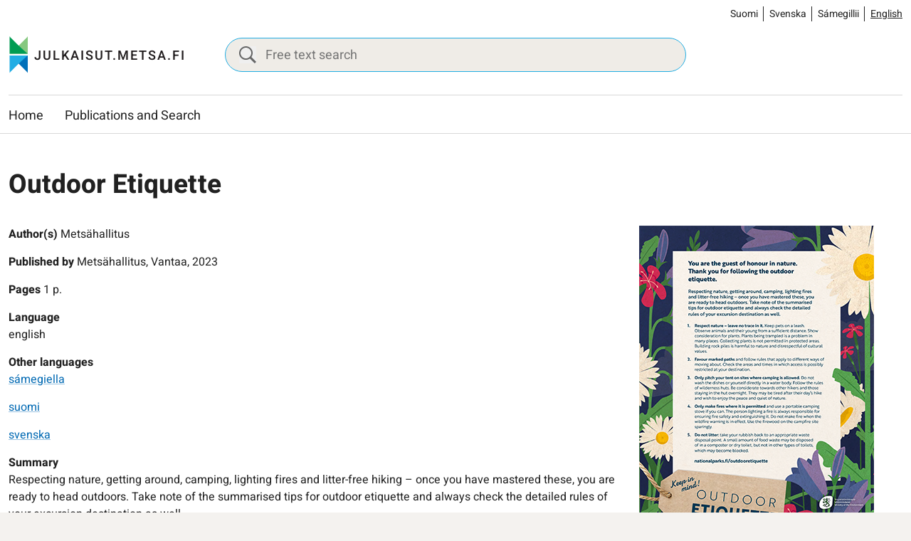

--- FILE ---
content_type: text/html; charset=UTF-8
request_url: https://julkaisut.metsa.fi/en/publication/outdoor-etiquette/
body_size: 12283
content:
<!doctype html>
<html lang="en-US">
<head>
	<meta charset="utf-8">
	<meta http-equiv="x-ua-compatible" content="ie=edge">
	<meta name="viewport" content="width=device-width, initial-scale=1">
	
<script id='polyfills' data-polyfill='https://julkaisut.metsa.fi/wp-content/themes/metsa-julkaisut/dist/scripts/polyfills-f0cd0847bd6e9659ef29.js'>(function(){var e=document.getElementById("polyfills").dataset.polyfill;var t=true;try{eval("async function() {}")}catch(e){t=false}if(t){return}var a=document.createElement("script");a.src=e;a.type="text/javascript";a.async=false;document.getElementsByTagName("script")[0].parentNode.appendChild(a)})();
</script>
<script>(()=> {const publicToken = "pAjvRpVG2";/* global publicToken */
const originalFetch = window.fetch;

/**
 * fetch() wrapper to convert legacy Valu Search multi-search2 requests to Findkit Search requests.
 * Just passes through all other requests.
 */
async function findkitPatchedFetch(originalUrl, options) {
    if (typeof originalUrl !== "string" || originalUrl.startsWith("/")) {
        return originalFetch.call(this, originalUrl, options);
    }

    let url;
    try {
        url = new URL(originalUrl);
    } catch {
        return originalFetch.call(this, originalUrl, options);
    }

    if (
        url.hostname !== "api.search.valu.pro" ||
        !url.pathname.endsWith("/multi-search2")
    ) {
        return originalFetch.call(this, originalUrl, options);
    }

    const searchQueryData = JSON.parse(url.searchParams.get("data"));

    for (const group of searchQueryData.groups) {
        if (group.size === undefined) {
            group.size = searchQueryData.size;
        }

        if (group.from === undefined) {
            group.from = searchQueryData.from;
        }
    }

    delete searchQueryData.size;
    delete searchQueryData.from;

    const res = await originalFetch(
        `https://search.findkit.com/c/${publicToken}/search?p=${publicToken}`,
        {
            method: "POST",
            headers: {
                "content-type": "text/plain",
            },
            mode: "cors",
            credentials: "omit",
            body: JSON.stringify(searchQueryData),
        },
    );

    const responseData = await res.json();

    return new Response(JSON.stringify(responseData.groups), {
        headers: {
            "content-type": "application/json",
        },
    });
}

findkitPatchedFetch.originalFetch = originalFetch;
window.fetch = findkitPatchedFetch;
})();</script><title>Outdoor Etiquette - julkaisut.metsa.fi</title>
		<style>img:is([sizes="auto" i], [sizes^="auto," i]) { contain-intrinsic-size: 3000px 1500px }</style>
	<link rel="alternate" href="https://julkaisut.metsa.fi/julkaisu/outdoor-etiquette/" hreflang="fi" />
<link rel="alternate" href="https://julkaisut.metsa.fi/sv/publication/outdoor-etiquette/" hreflang="sv" />
<link rel="alternate" href="https://julkaisut.metsa.fi/se/almmustuhttin/outdoor-etiquette/" hreflang="se" />
<link rel="alternate" href="https://julkaisut.metsa.fi/en/publication/outdoor-etiquette/" hreflang="en" />

<!-- The SEO Framework by Sybre Waaijer -->
<meta name="robots" content="max-snippet:-1,max-image-preview:large,max-video-preview:-1" />
<link rel="canonical" href="https://julkaisut.metsa.fi/en/publication/outdoor-etiquette/" />
<meta property="og:type" content="article" />
<meta property="og:locale" content="en_US" />
<meta property="og:site_name" content="julkaisut.metsa.fi" />
<meta property="og:title" content="Outdoor Etiquette" />
<meta property="og:url" content="https://julkaisut.metsa.fi/en/publication/outdoor-etiquette/" />
<meta property="og:image" content="https://julkaisut.metsa.fi/wp-content/uploads/sites/2/2023/12/cropped-microsoftteams-image-6.png" />
<meta property="og:image:width" content="329" />
<meta property="og:image:height" content="173" />
<meta property="article:published_time" content="2023-12-11T10:30:33+00:00" />
<meta property="article:modified_time" content="2023-12-11T11:19:29+00:00" />
<meta name="twitter:card" content="summary_large_image" />
<meta name="twitter:title" content="Outdoor Etiquette" />
<meta name="twitter:image" content="https://julkaisut.metsa.fi/wp-content/uploads/sites/2/2023/12/cropped-microsoftteams-image-6.png" />
<script type="application/ld+json">{"@context":"https://schema.org","@graph":[{"@type":"WebSite","@id":"https://julkaisut.metsa.fi/en/#/schema/WebSite","url":"https://julkaisut.metsa.fi/en/","name":"julkaisut.metsa.fi","inLanguage":"en-US","potentialAction":{"@type":"SearchAction","target":{"@type":"EntryPoint","urlTemplate":"https://julkaisut.metsa.fi/en/search/{search_term_string}/"},"query-input":"required name=search_term_string"},"publisher":{"@type":"Organization","@id":"https://julkaisut.metsa.fi/en/#/schema/Organization","name":"julkaisut.metsa.fi","url":"https://julkaisut.metsa.fi/en/"}},{"@type":"WebPage","@id":"https://julkaisut.metsa.fi/en/publication/outdoor-etiquette/","url":"https://julkaisut.metsa.fi/en/publication/outdoor-etiquette/","name":"Outdoor Etiquette - julkaisut.metsa.fi","inLanguage":"en-US","isPartOf":{"@id":"https://julkaisut.metsa.fi/en/#/schema/WebSite"},"breadcrumb":{"@type":"BreadcrumbList","@id":"https://julkaisut.metsa.fi/en/#/schema/BreadcrumbList","itemListElement":[{"@type":"ListItem","position":1,"item":"https://julkaisut.metsa.fi/en/","name":"julkaisut.metsa.fi"},{"@type":"ListItem","position":2,"item":"https://julkaisut.metsa.fi/publication-language/english/","name":"english"},{"@type":"ListItem","position":3,"name":"Outdoor Etiquette"}]},"potentialAction":{"@type":"ReadAction","target":"https://julkaisut.metsa.fi/en/publication/outdoor-etiquette/"},"datePublished":"2023-12-11T10:30:33+00:00","dateModified":"2023-12-11T11:19:29+00:00"}]}</script>
<!-- / The SEO Framework by Sybre Waaijer | 1.36ms meta | 0.10ms boot -->

<link rel='dns-prefetch' href='//cdn.datatables.net' />
<link rel='stylesheet' id='wp-block-library-css' href='https://julkaisut.metsa.fi/wp-includes/css/dist/block-library/style.min.css?ver=7efd9d85d2f3dbcd21ef6c2460e51a76' type='text/css' media='all' />
<style id='wp-block-library-inline-css' type='text/css'>

		.wp-block-pullquote {
			padding: 3em 0 !important;

			blockquote {
				margin: 0 0 1rem !important;
			}
		}

		.wp-block-quote {
			cite {
				display: inline;
			}
		}
</style>
<style id='findkit-search-blocks-view-inline-css' type='text/css'>
body:not(.wp-admin,.block-editor-iframe__body) .wp-block-findkit-search-group{display:none}.wp-block-findkit-search-modal figure{margin:0}.wp-block-findkit-search-embed{--findkit-search-input-size:56px;display:block;min-height:200px}input.wp-findkit-search-input{background-color:#f9f8f8;border:1px solid #000;border-radius:2rem;height:var(--findkit-search-input-size);padding-left:var(--findkit-search-input-size);padding-right:2rem;width:100%}.wp-findkit-input-wrap{position:relative}.wp-findkit-input-wrap:after{background-image:url([data-uri]);background-position:50%;background-repeat:no-repeat;bottom:0;content:"";display:block;pointer-events:none;position:absolute;top:0;width:var(--findkit-search-input-size)}

</style>
<style id='global-styles-inline-css' type='text/css'>
:root{--wp--preset--aspect-ratio--square: 1;--wp--preset--aspect-ratio--4-3: 4/3;--wp--preset--aspect-ratio--3-4: 3/4;--wp--preset--aspect-ratio--3-2: 3/2;--wp--preset--aspect-ratio--2-3: 2/3;--wp--preset--aspect-ratio--16-9: 16/9;--wp--preset--aspect-ratio--9-16: 9/16;--wp--preset--color--black: #000000;--wp--preset--color--cyan-bluish-gray: #abb8c3;--wp--preset--color--white: #ffffff;--wp--preset--color--pale-pink: #f78da7;--wp--preset--color--vivid-red: #cf2e2e;--wp--preset--color--luminous-vivid-orange: #ff6900;--wp--preset--color--luminous-vivid-amber: #fcb900;--wp--preset--color--light-green-cyan: #7bdcb5;--wp--preset--color--vivid-green-cyan: #00d084;--wp--preset--color--pale-cyan-blue: #8ed1fc;--wp--preset--color--vivid-cyan-blue: #0693e3;--wp--preset--color--vivid-purple: #9b51e0;--wp--preset--gradient--vivid-cyan-blue-to-vivid-purple: linear-gradient(135deg,rgba(6,147,227,1) 0%,rgb(155,81,224) 100%);--wp--preset--gradient--light-green-cyan-to-vivid-green-cyan: linear-gradient(135deg,rgb(122,220,180) 0%,rgb(0,208,130) 100%);--wp--preset--gradient--luminous-vivid-amber-to-luminous-vivid-orange: linear-gradient(135deg,rgba(252,185,0,1) 0%,rgba(255,105,0,1) 100%);--wp--preset--gradient--luminous-vivid-orange-to-vivid-red: linear-gradient(135deg,rgba(255,105,0,1) 0%,rgb(207,46,46) 100%);--wp--preset--gradient--very-light-gray-to-cyan-bluish-gray: linear-gradient(135deg,rgb(238,238,238) 0%,rgb(169,184,195) 100%);--wp--preset--gradient--cool-to-warm-spectrum: linear-gradient(135deg,rgb(74,234,220) 0%,rgb(151,120,209) 20%,rgb(207,42,186) 40%,rgb(238,44,130) 60%,rgb(251,105,98) 80%,rgb(254,248,76) 100%);--wp--preset--gradient--blush-light-purple: linear-gradient(135deg,rgb(255,206,236) 0%,rgb(152,150,240) 100%);--wp--preset--gradient--blush-bordeaux: linear-gradient(135deg,rgb(254,205,165) 0%,rgb(254,45,45) 50%,rgb(107,0,62) 100%);--wp--preset--gradient--luminous-dusk: linear-gradient(135deg,rgb(255,203,112) 0%,rgb(199,81,192) 50%,rgb(65,88,208) 100%);--wp--preset--gradient--pale-ocean: linear-gradient(135deg,rgb(255,245,203) 0%,rgb(182,227,212) 50%,rgb(51,167,181) 100%);--wp--preset--gradient--electric-grass: linear-gradient(135deg,rgb(202,248,128) 0%,rgb(113,206,126) 100%);--wp--preset--gradient--midnight: linear-gradient(135deg,rgb(2,3,129) 0%,rgb(40,116,252) 100%);--wp--preset--font-size--small: 13px;--wp--preset--font-size--medium: 20px;--wp--preset--font-size--large: 36px;--wp--preset--font-size--x-large: 42px;--wp--preset--spacing--20: 0.44rem;--wp--preset--spacing--30: 0.67rem;--wp--preset--spacing--40: 1rem;--wp--preset--spacing--50: 1.5rem;--wp--preset--spacing--60: 2.25rem;--wp--preset--spacing--70: 3.38rem;--wp--preset--spacing--80: 5.06rem;--wp--preset--shadow--natural: 6px 6px 9px rgba(0, 0, 0, 0.2);--wp--preset--shadow--deep: 12px 12px 50px rgba(0, 0, 0, 0.4);--wp--preset--shadow--sharp: 6px 6px 0px rgba(0, 0, 0, 0.2);--wp--preset--shadow--outlined: 6px 6px 0px -3px rgba(255, 255, 255, 1), 6px 6px rgba(0, 0, 0, 1);--wp--preset--shadow--crisp: 6px 6px 0px rgba(0, 0, 0, 1);}:where(.is-layout-flex){gap: 0.5em;}:where(.is-layout-grid){gap: 0.5em;}body .is-layout-flex{display: flex;}.is-layout-flex{flex-wrap: wrap;align-items: center;}.is-layout-flex > :is(*, div){margin: 0;}body .is-layout-grid{display: grid;}.is-layout-grid > :is(*, div){margin: 0;}:where(.wp-block-columns.is-layout-flex){gap: 2em;}:where(.wp-block-columns.is-layout-grid){gap: 2em;}:where(.wp-block-post-template.is-layout-flex){gap: 1.25em;}:where(.wp-block-post-template.is-layout-grid){gap: 1.25em;}.has-black-color{color: var(--wp--preset--color--black) !important;}.has-cyan-bluish-gray-color{color: var(--wp--preset--color--cyan-bluish-gray) !important;}.has-white-color{color: var(--wp--preset--color--white) !important;}.has-pale-pink-color{color: var(--wp--preset--color--pale-pink) !important;}.has-vivid-red-color{color: var(--wp--preset--color--vivid-red) !important;}.has-luminous-vivid-orange-color{color: var(--wp--preset--color--luminous-vivid-orange) !important;}.has-luminous-vivid-amber-color{color: var(--wp--preset--color--luminous-vivid-amber) !important;}.has-light-green-cyan-color{color: var(--wp--preset--color--light-green-cyan) !important;}.has-vivid-green-cyan-color{color: var(--wp--preset--color--vivid-green-cyan) !important;}.has-pale-cyan-blue-color{color: var(--wp--preset--color--pale-cyan-blue) !important;}.has-vivid-cyan-blue-color{color: var(--wp--preset--color--vivid-cyan-blue) !important;}.has-vivid-purple-color{color: var(--wp--preset--color--vivid-purple) !important;}.has-black-background-color{background-color: var(--wp--preset--color--black) !important;}.has-cyan-bluish-gray-background-color{background-color: var(--wp--preset--color--cyan-bluish-gray) !important;}.has-white-background-color{background-color: var(--wp--preset--color--white) !important;}.has-pale-pink-background-color{background-color: var(--wp--preset--color--pale-pink) !important;}.has-vivid-red-background-color{background-color: var(--wp--preset--color--vivid-red) !important;}.has-luminous-vivid-orange-background-color{background-color: var(--wp--preset--color--luminous-vivid-orange) !important;}.has-luminous-vivid-amber-background-color{background-color: var(--wp--preset--color--luminous-vivid-amber) !important;}.has-light-green-cyan-background-color{background-color: var(--wp--preset--color--light-green-cyan) !important;}.has-vivid-green-cyan-background-color{background-color: var(--wp--preset--color--vivid-green-cyan) !important;}.has-pale-cyan-blue-background-color{background-color: var(--wp--preset--color--pale-cyan-blue) !important;}.has-vivid-cyan-blue-background-color{background-color: var(--wp--preset--color--vivid-cyan-blue) !important;}.has-vivid-purple-background-color{background-color: var(--wp--preset--color--vivid-purple) !important;}.has-black-border-color{border-color: var(--wp--preset--color--black) !important;}.has-cyan-bluish-gray-border-color{border-color: var(--wp--preset--color--cyan-bluish-gray) !important;}.has-white-border-color{border-color: var(--wp--preset--color--white) !important;}.has-pale-pink-border-color{border-color: var(--wp--preset--color--pale-pink) !important;}.has-vivid-red-border-color{border-color: var(--wp--preset--color--vivid-red) !important;}.has-luminous-vivid-orange-border-color{border-color: var(--wp--preset--color--luminous-vivid-orange) !important;}.has-luminous-vivid-amber-border-color{border-color: var(--wp--preset--color--luminous-vivid-amber) !important;}.has-light-green-cyan-border-color{border-color: var(--wp--preset--color--light-green-cyan) !important;}.has-vivid-green-cyan-border-color{border-color: var(--wp--preset--color--vivid-green-cyan) !important;}.has-pale-cyan-blue-border-color{border-color: var(--wp--preset--color--pale-cyan-blue) !important;}.has-vivid-cyan-blue-border-color{border-color: var(--wp--preset--color--vivid-cyan-blue) !important;}.has-vivid-purple-border-color{border-color: var(--wp--preset--color--vivid-purple) !important;}.has-vivid-cyan-blue-to-vivid-purple-gradient-background{background: var(--wp--preset--gradient--vivid-cyan-blue-to-vivid-purple) !important;}.has-light-green-cyan-to-vivid-green-cyan-gradient-background{background: var(--wp--preset--gradient--light-green-cyan-to-vivid-green-cyan) !important;}.has-luminous-vivid-amber-to-luminous-vivid-orange-gradient-background{background: var(--wp--preset--gradient--luminous-vivid-amber-to-luminous-vivid-orange) !important;}.has-luminous-vivid-orange-to-vivid-red-gradient-background{background: var(--wp--preset--gradient--luminous-vivid-orange-to-vivid-red) !important;}.has-very-light-gray-to-cyan-bluish-gray-gradient-background{background: var(--wp--preset--gradient--very-light-gray-to-cyan-bluish-gray) !important;}.has-cool-to-warm-spectrum-gradient-background{background: var(--wp--preset--gradient--cool-to-warm-spectrum) !important;}.has-blush-light-purple-gradient-background{background: var(--wp--preset--gradient--blush-light-purple) !important;}.has-blush-bordeaux-gradient-background{background: var(--wp--preset--gradient--blush-bordeaux) !important;}.has-luminous-dusk-gradient-background{background: var(--wp--preset--gradient--luminous-dusk) !important;}.has-pale-ocean-gradient-background{background: var(--wp--preset--gradient--pale-ocean) !important;}.has-electric-grass-gradient-background{background: var(--wp--preset--gradient--electric-grass) !important;}.has-midnight-gradient-background{background: var(--wp--preset--gradient--midnight) !important;}.has-small-font-size{font-size: var(--wp--preset--font-size--small) !important;}.has-medium-font-size{font-size: var(--wp--preset--font-size--medium) !important;}.has-large-font-size{font-size: var(--wp--preset--font-size--large) !important;}.has-x-large-font-size{font-size: var(--wp--preset--font-size--x-large) !important;}
:where(.wp-block-post-template.is-layout-flex){gap: 1.25em;}:where(.wp-block-post-template.is-layout-grid){gap: 1.25em;}
:where(.wp-block-columns.is-layout-flex){gap: 2em;}:where(.wp-block-columns.is-layout-grid){gap: 2em;}
:root :where(.wp-block-pullquote){font-size: 1.5em;line-height: 1.6;}
</style>
<link rel='stylesheet' id='styles/main-css' href='https://julkaisut.metsa.fi/wp-content/themes/metsa-julkaisut/dist/styles/main.css?ver=1c1126763a6be0ced91f75442f38a80a' type='text/css' media='all' />
<link rel='stylesheet' id='valu-datatables-css' href='https://cdn.datatables.net/v/dt/dt-1.13.4/datatables.min.css?ver=80d8b7b481b534cae4eef4a04b772067' type='text/css' media='all' />
<script type='text/javascript' src="https://julkaisut.metsa.fi/wp-includes/js/jquery/jquery.min.js?ver=0505049425447fd8199af4f611f675fb" id="jquery-core-js"></script>
<script type='text/javascript' src="https://julkaisut.metsa.fi/wp-includes/js/jquery/jquery-migrate.min.js?ver=4591cfc3021e8abf40ebdfaa4d5e7413" id="jquery-migrate-js"></script>
<link rel="alternate" title="oEmbed (JSON)" type="application/json+oembed" href="https://julkaisut.metsa.fi/wp-json/oembed/1.0/embed?url=https%3A%2F%2Fjulkaisut.metsa.fi%2Fen%2Fpublication%2Foutdoor-etiquette%2F&#038;lang=en" />
<link rel="alternate" title="oEmbed (XML)" type="text/xml+oembed" href="https://julkaisut.metsa.fi/wp-json/oembed/1.0/embed?url=https%3A%2F%2Fjulkaisut.metsa.fi%2Fen%2Fpublication%2Foutdoor-etiquette%2F&#038;format=xml&#038;lang=en" />
<script type='application/json' class='wordpress escaped' id='findkit'>{&quot;showInSearch&quot;:true,&quot;title&quot;:&quot;Outdoor Etiquette&quot;,&quot;created&quot;:&quot;2023-12-11T12:30:33+02:00&quot;,&quot;modified&quot;:&quot;2023-12-11T13:19:29+02:00&quot;,&quot;customFields&quot;:{&quot;wpPostId&quot;:{&quot;type&quot;:&quot;number&quot;,&quot;value&quot;:102319},&quot;post_id&quot;:{&quot;type&quot;:&quot;keyword&quot;,&quot;value&quot;:&quot;102319&quot;}},&quot;language&quot;:&quot;en&quot;,&quot;tags&quot;:[&quot;wordpress&quot;,&quot;domain\/julkaisut.metsa.fi\/wordpress&quot;,&quot;wp_blog_name\/julkaisut-metsa-fi&quot;,&quot;domain\/julkaisut.metsa.fi\/wp_blog_name\/julkaisut-metsa-fi&quot;,&quot;public&quot;,&quot;wp_post_type\/publication&quot;,&quot;domain\/julkaisut.metsa.fi\/wp_post_type\/publication&quot;,&quot;domain\/julkaisut.metsa.fi\/wp_taxonomy\/publication-language\/english&quot;,&quot;wp_taxonomy\/publication-language\/english&quot;,&quot;domain\/julkaisut.metsa.fi\/wp_taxonomy\/publication-available-language\/saame&quot;,&quot;wp_taxonomy\/publication-available-language\/saame&quot;,&quot;domain\/julkaisut.metsa.fi\/wp_taxonomy\/publication-available-language\/suomi&quot;,&quot;wp_taxonomy\/publication-available-language\/suomi&quot;,&quot;domain\/julkaisut.metsa.fi\/wp_taxonomy\/publication-available-language\/ruotsi&quot;,&quot;wp_taxonomy\/publication-available-language\/ruotsi&quot;,&quot;domain\/julkaisut.metsa.fi\/wp_taxonomy\/publication-keyword\/luonnon-virkistyskaytto-ja-luontomatkailu&quot;,&quot;wp_taxonomy\/publication-keyword\/luonnon-virkistyskaytto-ja-luontomatkailu&quot;,&quot;domain\/julkaisut.metsa.fi\/wp_taxonomy\/publication-product-category\/muut-esitteet&quot;,&quot;wp_taxonomy\/publication-product-category\/muut-esitteet&quot;,&quot;domain\/julkaisut.metsa.fi\/wp_taxonomy\/publication-product-ordering\/vain-sahkoinen-julkaisu&quot;,&quot;wp_taxonomy\/publication-product-ordering\/vain-sahkoinen-julkaisu&quot;]}</script>		<style>
			#wp-admin-bar-findkit-adminbar a::before {
				content: "\f179";
				top: 2px;
			}
		</style>
		<link rel="apple-touch-icon" sizes="180x180" href="https://julkaisut.metsa.fi/wp-content/themes/metsa-julkaisut/assets/favicons/apple-touch-icon.png">
<link rel="icon" type="image/png" sizes="32x32" href="https://julkaisut.metsa.fi/wp-content/themes/metsa-julkaisut/assets/favicons/favicon-32x32.png">
<link rel="icon" type="image/png" sizes="16x16" href="https://julkaisut.metsa.fi/wp-content/themes/metsa-julkaisut/assets/favicons/favicon-16x16.png">
<link rel="manifest" href="https://julkaisut.metsa.fi/wp-content/themes/metsa-julkaisut/assets/favicons/site.webmanifest">
<link rel="mask-icon" href="https://julkaisut.metsa.fi/wp-content/themes/metsa-julkaisut/assets/favicons/safari-pinned-tab.svg" color="#5bbad5">
<link rel="shortcut icon" href="https://julkaisut.metsa.fi/wp-content/themes/metsa-julkaisut/assets/favicons/favicon.ico">
<meta name="msapplication-TileColor" content="#ffffff">
<meta name="msapplication-config" content="https://julkaisut.metsa.fi/wp-content/themes/metsa-julkaisut/assets/favicons/browserconfig.xml">
<meta name="theme-color" content="#ffffff">
</head>
<body class="wp-singular publication-template-default single single-publication postid-102319 wp-theme-metsa-julkaisut">
<!--[if IE]>
<div class="alert alert-warning">
	You are using an <strong>outdated</strong> browser. Please <a href="http://browsehappy.com/">upgrade your browser</a> to improve your experience.</div>
<![endif]-->

<header id="header" class="header" role="banner">
    <a class="skip-link" href="#content" tabindex="1">
		Go to content    </a>
    <div class="header__language">
        <div class="container-fluid">
			    <div class="b-language-switcher">
        <ul class="b-language-switcher__list" aria-label="Choose language">
								<li class="lang-item lang-item-2 lang-item-fi lang-item-first b-language-switcher__lang">
						<a lang="fi"
						hreflang="fi"
						href="https://julkaisut.metsa.fi/"
						aria-current="false">
							Suomi						</a>
					</li>
										<li class="lang-item lang-item-10 lang-item-sv b-language-switcher__lang">
						<a lang="sv-SE"
						hreflang="sv-SE"
						href="https://julkaisut.metsa.fi/sv/"
						aria-current="false">
							Svenska						</a>
					</li>
										<li class="lang-item lang-item-5 lang-item-se b-language-switcher__lang">
						<a lang="se-FI"
						hreflang="se-FI"
						href="https://julkaisut.metsa.fi/se/"
						aria-current="false">
							Sámegillii						</a>
					</li>
										<li class="lang-item lang-item-15 lang-item-en current-lang b-language-switcher__lang">
						<a lang="en-US"
						hreflang="en-US"
						href="https://julkaisut.metsa.fi/en/"
						aria-current="true">
							English						</a>
					</li>
					
        </ul>
    </div>
	        </div>
    </div>
    <div class="header__top">
        <div class="header2__top-col">
            <div class="header-site-branding">
                <a href="https://julkaisut.metsa.fi/en/" rel="home"
                   aria-label="julkaisut.metsa.fi frontpage">
					<svg id="Layer_2" data-name="Layer 2" xmlns="http://www.w3.org/2000/svg" viewBox="0 0 551.4 118.2"><defs><style/></defs><text transform="translate(79.64 74.01)" fill="#231f20" font-family="Heebo,Brother-1816-Medium,'Brother 1816'" font-size="40" font-weight="500"><tspan x="0" y="0" letter-spacing=".11em">JULKAISUT.METSA.FI</tspan></text><path d="M59.48 2.5C50.3 13.17 15.24 46.57 3.25 55.72h56.23V2.5z" fill="#86c87f"/><path d="M3.25 2.5c9.18 10.67 44.24 44.07 56.23 53.22H3.25V2.5z" fill="#009c53"/><path d="M59.48 114.57C50.3 103.9 15.24 70.5 3.25 61.35h56.23v53.22z" fill="#0070ba"/><path d="M3.25 114.57c9.18-10.67 44.24-44.07 56.23-53.22H3.25v53.22z" fill="#21ade4"/><path fill="none" d="M3.25 2.5h56.23v112.08H3.25z"/></svg>                </a>
            </div>

            <div class="header-search">
                <form method="get"
                      action="https://julkaisut.metsa.fi/publications"
                      id="header_search">
                    <input class="header-search__input" id="header_publication_search" type="text"
                           name="publication-search"
                           placeholder="Free text search"
                           aria-label="Free text search">
                    <button class="header-search__icon"
                            title="Paina tästä suorittaaksesi haun julkaisuista"
                            name="publication-filters-submit">
						<svg xmlns="http://www.w3.org/2000/svg" viewBox="0 0 60 60"><path d="M37 10.5C33.4 6.8 29 5 23.8 5s-9.6 1.8-13.3 5.5S5 18.5 5 23.8s1.8 9.6 5.5 13.3 8.1 5.5 13.3 5.5S33.4 40.7 37 37c3.8-3.8 5.6-8.2 5.6-13.3s-1.8-9.5-5.6-13.2zm6.8 26.1l-.6 1.1 16.9 17-5.4 5.3-16.9-17-1.1.8c-4.2 2.6-8.5 3.9-13 3.9-6.6 0-12.2-2.3-16.8-7-4.6-4.7-7-10.3-7-16.9S2.3 11.6 7 7c4.6-4.6 10.2-7 16.8-7S36 2.3 40.6 7c4.6 4.6 7 10.2 7 16.8-.1 4.5-1.3 8.8-3.8 12.8z"/></svg>                    </button>
                </form>
            </div>

            <div class="header-mobile-buttons">
                <a class="header-mobile-buttons__home header-mobile-buttons__button"
                   href="https://julkaisut.metsa.fi"
                   aria-label="Home">
					<svg xmlns="http://www.w3.org/2000/svg" viewBox="0 0 23 22"><path fill="none" stroke="#212121" stroke-miterlimit="50" stroke-width="1.5" d="M3.93 8.07v12.439h5.854v0-4.878 0h3.902v4.878h5.854v0V8.07v0M3.93 7.834v0V1.98v0h2.927v3.463"/><path fill="none" stroke="#212121" stroke-linecap="square" stroke-miterlimit="50" stroke-width="1.5" d="M9.78 7.83v0h3.902v3.902H9.78v0z"/><path fill="none" stroke="#212121" stroke-miterlimit="50" stroke-width="1.5" d="M1 10.756v0L11.732 1v0l10.731 9.756v0"/></svg>                </a>

                <button class="header-mobile-buttons__search header-mobile-buttons__button" data-header-toggle="search"
                        aria-label="Search" aria-expanded="false">
					<span class="header-mobile-buttons__icon header-mobile-buttons__icon-search">
						<svg xmlns="http://www.w3.org/2000/svg" viewBox="0 0 60 60"><path d="M37 10.5C33.4 6.8 29 5 23.8 5s-9.6 1.8-13.3 5.5S5 18.5 5 23.8s1.8 9.6 5.5 13.3 8.1 5.5 13.3 5.5S33.4 40.7 37 37c3.8-3.8 5.6-8.2 5.6-13.3s-1.8-9.5-5.6-13.2zm6.8 26.1l-.6 1.1 16.9 17-5.4 5.3-16.9-17-1.1.8c-4.2 2.6-8.5 3.9-13 3.9-6.6 0-12.2-2.3-16.8-7-4.6-4.7-7-10.3-7-16.9S2.3 11.6 7 7c4.6-4.6 10.2-7 16.8-7S36 2.3 40.6 7c4.6 4.6 7 10.2 7 16.8-.1 4.5-1.3 8.8-3.8 12.8z"/></svg>					</span>
                    <span class="header-mobile-buttons__icon header-mobile-buttons__icon-close">
						<svg xmlns="http://www.w3.org/2000/svg" viewBox="0 0 12 12"><path fill="#212121" d="M7.406 6.004l4.3-4.29a1.004 1.004 0 00-1.42-1.42l-4.29 4.3-4.29-4.3a1.004 1.004 0 00-1.42 1.42l4.3 4.29-4.3 4.29a1 1 0 000 1.42 1 1 0 001.42 0l4.29-4.3 4.29 4.3a1 1 0 001.42 0 1 1 0 000-1.42z"/></svg>					</span>
                </button>

                <button class="header-mobile-buttons__nav-toggle header-mobile-buttons__button"
                        data-header-toggle="primary-nav" type="button" aria-label="Menu" aria-expanded="false">
					<span class="header-mobile-buttons__icon header-mobile-buttons__icon-menu">
						<svg xmlns="http://www.w3.org/2000/svg" viewBox="0 0 24 24"><path fill="#212121" d="M3.95 13a.95.95 0 01-.95-.95v-.1a.95.95 0 01.95-.95h16.1a.95.95 0 01.95.95v.1a.95.95 0 01-.95.95zm0 5a.95.95 0 01-.95-.95v-.1a.95.95 0 01.95-.95h16.1a.95.95 0 01.95.95v.1a.95.95 0 01-.95.95zm0-10A.95.95 0 013 7.05v-.1A.95.95 0 013.95 6h16.1a.95.95 0 01.95.95v.1a.95.95 0 01-.95.95z"/></svg>					</span>
                    <span class="header-mobile-buttons__icon header-mobile-buttons__icon-close">
						<svg xmlns="http://www.w3.org/2000/svg" viewBox="0 0 12 12"><path fill="#212121" d="M7.406 6.004l4.3-4.29a1.004 1.004 0 00-1.42-1.42l-4.29 4.3-4.29-4.3a1.004 1.004 0 00-1.42 1.42l4.3 4.29-4.3 4.29a1 1 0 000 1.42 1 1 0 001.42 0l4.29-4.3 4.29 4.3a1 1 0 001.42 0 1 1 0 000-1.42z"/></svg>					</span>
                    <span class="header-mobile-buttons__text">
						Menu
					</span>
                </button>
            </div>
        </div>
    </div>

    <div class="header__bottom">
        <div class="header2__bottom-col">
            <div class="header-navigation-area">
                <div class="header-primary-nav-wrapper">
                    <div class="header-primary-nav-container">
                        <nav id="header-primary-nav" class="header-primary-nav"
                             aria-label="Main menu">
							<ul class="header-primary-nav-lvl-1"><li class="header-primary-nav-lvl-1__item header-primary-nav__item"><a class="header-primary-nav-lvl-1__link"  href="https://julkaisut.metsa.fi/en/">Home</a></li>
<li class="header-primary-nav-lvl-1__item header-primary-nav__item"><a class="header-primary-nav-lvl-1__link"  href="https://julkaisut.metsa.fi/en/publications/">Publications and Search</a></li>
</ul>                        </nav>
						
                    </div>
                </div>
            </div>
        </div>
    </div>
    <div class="header-translations hidden"
         data-translations="{&quot;expand_subnav&quot;:&quot;Avaa alavalikko&quot;,&quot;collapse_subnav&quot;:&quot;Sulje alavalikko&quot;,&quot;expand_primarynav&quot;:&quot;Avaa p\u00e4\u00e4valikko&quot;,&quot;collapse_primarynav&quot;:&quot;Sulje p\u00e4\u00e4valikko&quot;,&quot;expand_search&quot;:&quot;Avaa haku&quot;,&quot;collapse_search&quot;:&quot;Close search&quot;}"></div>
</header><div class="wrap">
	<main class="main" role="main">
<div class="container-fluid">
	<div class="main-content">
						<div class="page-content">
			<div class="page-header">
				<div class="breadcrumbs-wrapper">
									</div>

				<h1 id="content" data-fdk-content>Outdoor Etiquette</h1>

			</div>

			<div class="publication-content-wrapper">
				<div class="publication-content-wrapper__left">

					
											<div class="publication-info publication-author" data-fdk-content>
							<span class="publication-info__label">Author(s)</span>
							<span class="publication-info__value">Metsähallitus</span>
						</div>
					
											<div class="publication-info publication-publisher">
							<span class="publication-info__label">Published by</span>
							<span class="publication-info__value">
                                        Metsähallitus,
                                        Vantaa, 2023                                    </span>
						</div>
					
											<div class="publication-info publication-pages" data-fdk-content>
							<span class="publication-info__label">Pages</span>
							<span class="publication-info__value">1 p.</span>
						</div>
					
											<div class="publication-info">
							<span class="publication-info__label">Language</span>
															<div
									class="publication-info__value">english</div>
													</div>
					
											<span class="publication-info__label">Other languages</span>
																				<div class="publication-info">
                                    <span class="publication-info__value">
                                                                                    <a href="https://julkaisut.metsa.fi/se/almmustuhttin/vanddardanetikeahtta/">
                                                                                  sámegiella                                                                                     </a>
                                                                            </span>
							</div>
																				<div class="publication-info">
                                    <span class="publication-info__value">
                                                                                    <a href="https://julkaisut.metsa.fi/julkaisu/retkietiketti/">
                                                                                  suomi                                                                                     </a>
                                                                            </span>
							</div>
																				<div class="publication-info">
                                    <span class="publication-info__value">
                                                                                    <a href="https://julkaisut.metsa.fi/sv/publication/etikett-i-friluftslivet-2/">
                                                                                  svenska                                                                                     </a>
                                                                            </span>
							</div>
											
					
					
					
											<div class="publication-info" data-fdk-content>
							<span class="publication-info__label">Summary</span>
							<span
								class="publication-info__value"><p>Respecting nature, getting around, camping, lighting fires and litter-free hiking – once you have mastered these, you are ready to head outdoors. Take note of the summarised tips for outdoor etiquette and always check the detailed rules of your excursion destination as well.</p>
</span>
						</div>
					
				</div>

				<div class="publication-content-wrapper__right">

											<div class="publication-info">
							<img width="330" height="440" class="img-fluid d-block" alt="" data-src="https://julkaisut.metsa.fi/wp-content/uploads/sites/2/2023/12/microsoftteams-image-6.png" data-srcset="https://julkaisut.metsa.fi/wp-content/uploads/sites/2/2023/12/microsoftteams-image-6.png 330w, https://julkaisut.metsa.fi/wp-content/uploads/sites/2/2023/12/microsoftteams-image-6-225x300.png 225w, https://julkaisut.metsa.fi/wp-content/uploads/sites/2/2023/12/microsoftteams-image-6-253x337.png 253w, https://julkaisut.metsa.fi/wp-content/uploads/sites/2/2023/12/microsoftteams-image-6-145x193.png 145w" data-sizes="(max-width: 330px) 100vw, 330px" data-lazy="" />						</div>
					
											<div class="publication-info">
							<span class="publication-info__label">Electric publication</span>
																																<div>
                                            <span class="publication-info__value">
                                                <a href="https://julkaisut.metsa.fi/wp-content/uploads/sites/2/2023/12/outdoor_etiquette.pdf">
                                                    <span>Outdoor etiquette</span>
                                                    <span> (0.9 MB, PDF)</span>
                                                </a>
                                            </span>
									</div>
																																												</div>
					
					
					
													<div class="publication-info">
																																																													</div>
						
					
					
											<div class="publication-info">
							<span class="publication-info__label">Read more</span>
							<span
								class="publication-info__value"><p><a href="https://www.nationalparks.fi/hikinginfinland/visitorguidelines">Outdoor Etiquette (nationalparks.fi)</a></p>
</span>
						</div>
					

				</div>

			</div>
		</div>
	</div>
		</div>

<script id="valu-search-group-id">"wp_post_type/publication"</script>
	</main><!-- /.main -->
	
<footer class="footer">

    <div class="footer__contact">
        <div class="container-fluid">
            <div class="footer__contact-row">
                <div class="footer__contact-column">

                    <div class="footer__site-branding">
                        <a href="https://julkaisut.metsa.fi/en/" rel="home"
                           aria-label="julkaisut.metsa.fi">
							<svg data-name="Layer 1" xmlns="http://www.w3.org/2000/svg" viewBox="0 0 248.399 65.905"><defs><clipPath id="id_1_a" transform="translate(-11.535 -11.687)"><path fill="none" d="M0 0h271.468v89.278H0z"/></clipPath></defs><g clip-path="url(#id_1_a)"><path d="M243.515 65.663c3.06 0 4.884-1.444 4.884-3.838 0-2.166-1.368-3.23-3.876-4.16-2.09-.761-2.813-1.407-2.813-2.375 0-1.046 1.045-1.692 2.604-1.692a7.372 7.372 0 013.324.818v-2.242a9.563 9.563 0 00-3.495-.685c-2.774 0-4.77 1.444-4.77 3.838 0 2.223 1.33 3.287 3.838 4.181 2.09.741 2.869 1.33 2.869 2.413 0 .74-.588 1.234-1.557 1.462a5.079 5.079 0 01-1.368.152 8.813 8.813 0 01-3.649-.987v2.336a10.87 10.87 0 004.009.779m-8.53-13.927h-2.395v8.588a3.116 3.116 0 11-6.231 0v-8.588h-2.375v8.797c0 3.154 2.052 5.13 5.491 5.13 3.458 0 5.51-1.976 5.51-5.13zm-16.322 13.681V51.736h-2.393v5.757h-6.194v-5.757h-2.395v13.681h2.395v-5.929h6.194v5.929zm-15.579 0v-2.015h-6.498v-3.933h5.264v-1.957h-5.264v-3.761h6.213v-2.015h-8.606v13.681zm-20.975-11.666c3.116 0 5.073 2.013 5.073 4.825a4.66 4.66 0 01-5.017 4.826h-1.804v-4.047h3.343v-1.557h-3.343v-4.047zm-5.662 5.604h1.519v6.062h4.219c4.503 0 7.409-2.775 7.409-6.841 0-4.047-2.944-6.84-7.467-6.84h-4.161v6.062h-1.519zm-10.945-5.604c3.117 0 5.074 2.013 5.074 4.825a4.66 4.66 0 01-5.016 4.826h-1.806v-4.047h3.345v-1.557h-3.345v-4.047zm-5.662 5.604h1.521v6.062h4.217c4.503 0 7.411-2.775 7.411-6.841 0-4.047-2.946-6.84-7.467-6.84h-4.161v6.062h-1.521zm-10.43-8.797h1.918l2.87-3.819h-2.908zm-.836 10.355c.741-1.672 1.444-3.42 2.033-4.845.569 1.559 1.216 3.098 1.995 4.845zm-4.503 4.504h2.507l1.216-2.718h5.586l1.216 2.718h2.509l-6.48-13.89h-.076zm-8.208-11.666c1.615 0 2.64.816 2.64 2.337a2.226 2.226 0 01-2.526 2.317h-2.395v-4.654zm-4.636-2.015v13.681h2.355v-5.074h2.413l2.623 5.074h2.565l-2.983-5.473a3.938 3.938 0 002.698-3.856c0-2.793-1.957-4.352-5.055-4.352zm-5.548 0h-2.394v13.681h2.394zm-6.991.723a8.437 8.437 0 00-4.01-.97 7.088 7.088 0 10-.057 14.174 9.099 9.099 0 004.162-.949V62.49a8.893 8.893 0 01-4.067.97 4.884 4.884 0 11.058-9.767 8.554 8.554 0 013.914.988zm-15.847 12.958V51.736h-2.393v5.757h-6.195v-5.757H91.86v13.681h2.393v-5.929h6.195v5.929zm-23.389-4.504c.742-1.672 1.445-3.42 2.034-4.845.568 1.559 1.215 3.098 1.994 4.845zm-4.502 4.504h2.506l1.217-2.718h5.585l1.217 2.718h2.508l-6.48-13.89h-.076zm-2.908 0v-2.015h-6.497v-3.933h5.264v-1.957h-5.264v-3.761h6.213v-2.015h-8.606v13.681zm-20.86-3.763c1.195-1.368 2.393-2.735 3.57-4.123l.551-.531v8.417h2.28v-13.89h-.037l-6.365 7.068-6.364-7.068h-.038v13.89h2.299V57l.532.531zm181.199-19.528v-13.89h-2.356v8.607l-.665-.646-7.98-8.17h-.077v13.89h2.357v-8.59c.227.192.456.419.665.61l7.999 8.189zm-15.675-.21v-2.015h-6.498v-3.932h5.262v-1.956h-5.262v-3.762h6.213v-2.015h-8.607v13.681zm-18.279.246c3.06 0 4.884-1.442 4.884-3.837 0-2.167-1.368-3.23-3.876-4.16-2.09-.761-2.812-1.406-2.812-2.375 0-1.046 1.045-1.691 2.603-1.691a7.39 7.39 0 013.325.816v-2.241a9.57 9.57 0 00-3.497-.685c-2.773 0-4.768 1.444-4.768 3.837 0 2.225 1.33 3.288 3.838 4.182 2.09.74 2.87 1.33 2.87 2.412 0 .74-.59 1.234-1.559 1.463a5.116 5.116 0 01-1.368.151 8.804 8.804 0 01-3.648-.986v2.336a10.886 10.886 0 004.008.779m-7.484-.247v-2.015h-5.567V28.235h-2.394v13.682zm-12.559 0v-2.015h-6.498v-3.932h5.263v-1.956h-5.263v-3.762h6.213v-2.015h-8.607v13.681zm-18.79-11.666c1.614 0 2.64.817 2.64 2.338a2.227 2.227 0 01-2.527 2.317h-2.394v-4.654zm-4.637-2.014v13.68h2.356v-5.073h2.413l2.622 5.073h2.565l-2.984-5.473a3.936 3.936 0 002.7-3.856c0-2.793-1.958-4.352-5.055-4.352zm-15.922 0l4.94 8.322v5.359h2.394v-5.359l4.96-8.322h-2.68l-3.477 6.041-3.458-6.041zm-2.83 2.014v-2.014h-10.374v2.014h3.99v11.667h2.394V30.251zm-18.03 11.913c3.058 0 4.882-1.443 4.882-3.838 0-2.166-1.368-3.229-3.876-4.16-2.09-.761-2.812-1.406-2.812-2.375 0-1.046 1.045-1.691 2.602-1.691a7.39 7.39 0 013.326.817v-2.242a9.57 9.57 0 00-3.496-.685c-2.774 0-4.769 1.445-4.769 3.838 0 2.224 1.33 3.287 3.838 4.181 2.09.741 2.87 1.33 2.87 2.413 0 .74-.59 1.234-1.559 1.463a5.116 5.116 0 01-1.368.151 8.808 8.808 0 01-3.648-.987v2.337a10.883 10.883 0 004.01.778m-7.316-11.912v-2.015h-10.374v2.015h3.99v11.666h2.394V30.251zm-18.03 11.912c3.057 0 4.882-1.443 4.882-3.838 0-2.166-1.368-3.229-3.876-4.16-2.09-.761-2.812-1.406-2.812-2.375 0-1.046 1.045-1.691 2.603-1.691a7.39 7.39 0 013.325.817v-2.242a9.57 9.57 0 00-3.496-.685c-2.774 0-4.769 1.445-4.769 3.838 0 2.224 1.33 3.287 3.838 4.181 2.09.741 2.87 1.33 2.87 2.413 0 .74-.59 1.234-1.559 1.463a5.116 5.116 0 01-1.368.151 8.808 8.808 0 01-3.648-.987v2.337a10.887 10.887 0 004.01.778m-13.3-11.912c1.615 0 2.641.816 2.641 2.337a2.227 2.227 0 01-2.527 2.317h-2.394v-4.654zm-4.636-2.015v13.681h2.356v-5.073h2.413l2.622 5.073h2.565l-2.983-5.473a3.936 3.936 0 002.698-3.856c0-2.793-1.957-4.352-5.054-4.352zm-16.378 6.84a4.688 4.688 0 114.693 4.884 4.678 4.678 0 01-4.693-4.884m-2.394 0a7.087 7.087 0 107.087-7.087 6.957 6.957 0 00-7.087 7.087m-3.173-4.825v-2.015h-8.17v13.681h2.394v-5.796h4.864v-1.994h-4.864v-3.876zm161.041-12.088c3.058 0 4.882-1.444 4.882-3.838 0-2.166-1.368-3.23-3.876-4.16-2.089-.761-2.81-1.407-2.81-2.375 0-1.046 1.044-1.692 2.601-1.692a7.38 7.38 0 013.326.818V4.674a9.574 9.574 0 00-3.496-.685c-2.775 0-4.77 1.444-4.77 3.838 0 2.223 1.33 3.287 3.84 4.181 2.09.741 2.867 1.33 2.867 2.413 0 .74-.589 1.234-1.558 1.462a5.074 5.074 0 01-1.368.152 8.803 8.803 0 01-3.647-.987v2.336a10.857 10.857 0 004.01.779m-8.533-13.927h-2.392v8.588a3.117 3.117 0 11-6.233 0V4.236h-2.375v8.797c0 3.154 2.052 5.13 5.492 5.13 3.458 0 5.509-1.976 5.509-5.13zm-14.876 2.015V4.236h-10.374v2.015h3.991v11.666h2.393V6.251zm-14.477-2.015h-2.395v13.681h2.395zm-6.669 13.681v-2.015h-5.567V4.236h-2.393v13.68zm-12.235 0v-2.015h-5.568V4.236h-2.393v13.68zm-20.369-4.504c.742-1.672 1.445-3.42 2.034-4.845.57 1.559 1.215 3.098 1.995 4.845zm-4.503 4.504h2.508l1.216-2.718h5.587l1.217 2.718h2.508l-6.48-13.89h-.075zm-3.857 0V4.236h-2.394v5.757h-6.194V4.236h-2.393v13.681h2.393v-5.929h6.194v5.929zM107.725 1.292A1.35 1.35 0 10109.074 0a1.246 1.246 0 00-1.349 1.292m-3.952 0A1.35 1.35 0 10105.121 0a1.246 1.246 0 00-1.348 1.292m1.31 12.12c.742-1.671 1.445-3.42 2.034-4.844.57 1.559 1.215 3.098 1.995 4.845zm-4.503 4.505h2.508l1.216-2.718h5.587l1.216 2.718h2.508l-6.48-13.89h-.075zm-7.695.246c3.06 0 4.884-1.444 4.884-3.838 0-2.166-1.368-3.23-3.876-4.16-2.091-.761-2.813-1.407-2.813-2.375 0-1.046 1.045-1.692 2.604-1.692a7.372 7.372 0 013.324.818V4.673a9.565 9.565 0 00-3.496-.685c-2.773 0-4.768 1.444-4.768 3.838 0 2.223 1.33 3.287 3.837 4.18 2.09.742 2.87 1.33 2.87 2.414 0 .74-.589 1.234-1.558 1.462a5.074 5.074 0 01-1.368.152 8.813 8.813 0 01-3.649-.987v2.336a10.874 10.874 0 004.009.779M85.571 6.25V4.235H75.197V6.25h3.99v11.666h2.392V6.251zM72.043 17.917v-2.015h-6.498v-3.933h5.264v-1.957h-5.264V6.251h6.213V4.236h-8.606v13.68zm-20.861-3.764c1.196-1.368 2.394-2.735 3.571-4.123l.551-.531v8.417h2.28V4.026h-.038l-6.364 7.068-6.365-7.068h-.038v13.89h2.299V9.499l.532.53z" fill="#231f20"/><path d="M31.552 2.067C26.402 8.053 6.728 26.793 0 31.923h31.552z" fill="#86c87f"/><path d="M.001 2.067c5.149 5.986 24.824 24.726 31.55 29.856H.001z" fill="#009d53"/><path d="M31.552 65.905C26.402 59.918 6.728 41.179 0 36.048h31.552z" fill="#0070ba"/><path d="M.001 65.905c5.149-5.987 24.824-24.726 31.55-29.857H.001z" fill="#21ade3"/></g></svg>                        </a>
                    </div>

                    <div class="footer__contact-social-links">
						
                    </div>
                </div>

															                        <div class="footer__contact-column">
                            <h2 class="footer__contact-column-title">Head office</h2>
                            <p class="footer__contact-column-content"><p>Metsähallitus<br />
P.O. Box 80 (Opastinsilta 12C)<br />
FI-00521 Helsinki</p>
</p>
							                        </div>
									
									                        <div class="footer__contact-column">
                            <h2 class="footer__contact-column-title">Telephone</h2>
                            <p class="footer__contact-column-content">+358 206 39 4000</p>
                        </div>
									
									                        <div class="footer__contact-column">
							
<div class="b-linklist">
	
			<div class="b-linklist__list">
							
<div class="b-arrow-link-simple">
	<a href="https://www.metsa.fi/en/" target="" class="b-arrow-link-simple__link btn btn-arrow-link">
		<svg xmlns="http://www.w3.org/2000/svg" viewBox="0 0 10 16"><path fill="none" stroke="#212121" stroke-linecap="square" stroke-miterlimit="50" stroke-width="2" d="M2 14h0l6-6h0L2 2h0"/></svg>		<span class="b-arrow-link-simple__link-text">Metsa.fi</span>
	</a>
</div>
							
<div class="b-arrow-link-simple">
	<a href="https://www.nationalparks.fi/" target="" class="b-arrow-link-simple__link btn btn-arrow-link">
		<svg xmlns="http://www.w3.org/2000/svg" viewBox="0 0 10 16"><path fill="none" stroke="#212121" stroke-linecap="square" stroke-miterlimit="50" stroke-width="2" d="M2 14h0l6-6h0L2 2h0"/></svg>		<span class="b-arrow-link-simple__link-text">Nationalparks.fi</span>
	</a>
</div>
							
<div class="b-arrow-link-simple">
	<a href="https://www.eraluvat.fi/en/front-page.html" target="" class="b-arrow-link-simple__link btn btn-arrow-link">
		<svg xmlns="http://www.w3.org/2000/svg" viewBox="0 0 10 16"><path fill="none" stroke="#212121" stroke-linecap="square" stroke-miterlimit="50" stroke-width="2" d="M2 14h0l6-6h0L2 2h0"/></svg>		<span class="b-arrow-link-simple__link-text">Eraluvat.fi</span>
	</a>
</div>
							
<div class="b-arrow-link-simple">
	<a href="https://www.retkikartta.fi/?lang=en" target="" class="b-arrow-link-simple__link btn btn-arrow-link">
		<svg xmlns="http://www.w3.org/2000/svg" viewBox="0 0 10 16"><path fill="none" stroke="#212121" stroke-linecap="square" stroke-miterlimit="50" stroke-width="2" d="M2 14h0l6-6h0L2 2h0"/></svg>		<span class="b-arrow-link-simple__link-text">Excursionmap.fi</span>
	</a>
</div>
					</div>
	
</div>
                        </div>
									
            </div>
        </div>
    </div>

    <div class="footer__nav">
        <div class="container-fluid">

			                <nav class="footer__nav-wrapper" aria-label="Footer menu">
					                </nav>
			
            <div class="footer__nav-social-links">
				
            </div>

        </div>
    </div>

    <div class="footer__bottom-links">
        <div class="container-fluid">

												                    <a href="https://julkaisut.metsa.fi/en/general-terms-of-use-for-julkaisut-metsa-fi-web-service/" target=""
                       class="footer__bottom-links-link">
						General Terms of Use                    </a>
									                    <a href="https://julkaisut.metsa.fi/en/privacy-statement-for-the-julkaisut-metsa-fi-website/" target=""
                       class="footer__bottom-links-link">
						Privacy Statement                    </a>
									                    <a href="https://julkaisut.metsa.fi/en/accessibility-statement/" target=""
                       class="footer__bottom-links-link">
						Accessibility Statement                    </a>
									                    <a href="https://www.metsa.fi/en/feedback/" target=""
                       class="footer__bottom-links-link">
						Feedback                    </a>
									                    <a href="https://julkaisut.metsa.fi/en/order-and-delivery-terms-and-conditions/" target=""
                       class="footer__bottom-links-link">
						Order and Delivery Terms and Conditions                    </a>
							        </div>
    </div>

</footer></div><!-- /.wrap -->
<script type="speculationrules">
{"prefetch":[{"source":"document","where":{"and":[{"href_matches":"\/*"},{"not":{"href_matches":["\/wp-*.php","\/wp-admin\/*","\/wp-content\/uploads\/sites\/2\/*","\/wp-content\/*","\/wp-content\/plugins\/*","\/wp-content\/themes\/metsa-julkaisut\/*","\/*\\?(.+)"]}},{"not":{"selector_matches":"a[rel~=\"nofollow\"]"}},{"not":{"selector_matches":".no-prefetch, .no-prefetch a"}}]},"eagerness":"conservative"}]}
</script>
	<style>
		.wp-block-image img:not([style*='object-fit']) {
			height: auto !important;
		}
	</style>
		<script>
		console.log( "vlu production'server'B" );
	</script>
			<!-- Snoobi siteanalytics V2.2 -->
		<script type='text/javascript'>
            var _saq = _saq || [];
            (function () {
                var account = 'metsa_fi';
                var snbpagename = '';
                var snbsection = '';
                var snbcookies = 'block';
                var anchors = '0';
                var snbscript = document.createElement('script');
                snbscript.type = 'text/javascript';
                snbscript.async = true;
                snbscript.src = ('https:' == document.location.protocol ? 'https://' : 'http://')
                    + 'eu2.snoobi.com/?account=' + account
                    + '&page_name=' + snbpagename
                    + '&section=' + snbsection
                    + '&anchors=' + anchors
                    + '&cookies=' + snbcookies;
                var s = document.getElementsByTagName('script')[0];
                s.parentNode.insertBefore(snbscript, s);
            })();
		</script>
		<script type='text/javascript' src="https://julkaisut.metsa.fi/wp-content/themes/metsa-julkaisut/dist/scripts/main-96283cacc4642b6d2d96.js" id="webpack/main-js"></script>
<script type='text/javascript' src="https://julkaisut.metsa.fi/wp-content/themes/metsa-julkaisut/dist/scripts/react-boot-086f77c1375b82a27e7b.js" id="webpack/react-boot-js"></script>
</body>
</html>
